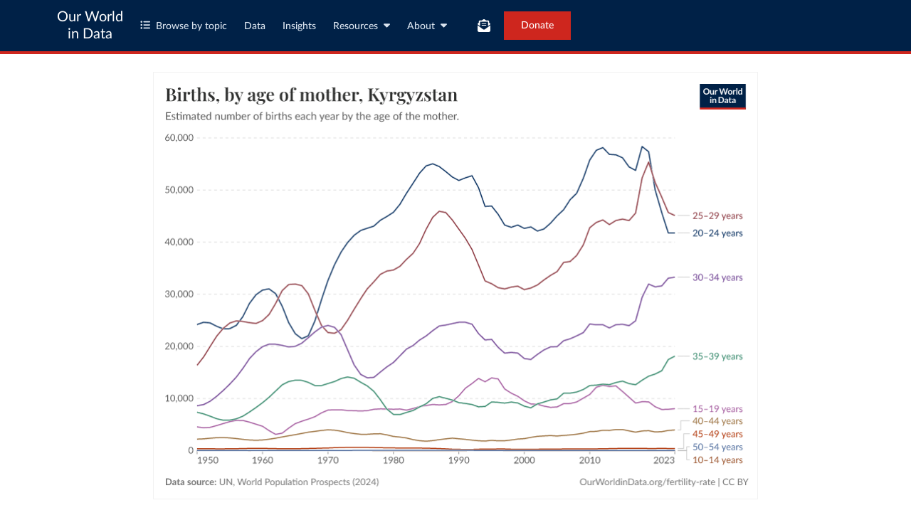

--- FILE ---
content_type: text/html; charset=utf-8
request_url: https://ourworldindata.org/grapher/births-by-age-of-mother?tab=chart&country=KGZ
body_size: 9823
content:
<!doctype html><html lang="en" class="js-disabled"><head><meta name="viewport" content="width=device-width, initial-scale=1, minimum-scale=1"/><title>Births, by age of mother - Our World in Data</title><meta name="description" content="Estimated number of births each year by the age of the mother."/><link rel="canonical" href="https://ourworldindata.org/grapher/births-by-age-of-mother"/><link rel="alternate" type="application/atom+xml" href="/atom.xml" title="Atom feed for Our World in Data"/><link rel="archives" href="https://archive.ourworldindata.org/20250925-232706/grapher/births-by-age-of-mother.html" title="Archived version of this chart as of 2025-09-25" data-archival-date="20250925-232706"/><link rel="apple-touch-icon" sizes="180x180" href="/apple-touch-icon.png"/><link rel="preload" href="/fonts/LatoLatin-Regular.woff2" as="font" type="font/woff2" crossorigin="anonymous"/><meta property="og:url" content="https://ourworldindata.org/grapher/births-by-age-of-mother?tab=chart&country=KGZ" /><meta property="og:title" content="Births, by age of mother"/><meta property="og:description" content="Estimated number of births each year by the age of the mother."/><meta property="og:image" content="https://ourworldindata.org/grapher/births-by-age-of-mother.png?imType=og&tab=chart&country=KGZ" /><meta property="og:site_name" content="Our World in Data"/><meta name="twitter:card" content="summary_large_image"/><meta name="twitter:site" content="@OurWorldInData"/><meta name="twitter:creator" content="@OurWorldInData"/><meta name="twitter:title" content="Births, by age of mother"/><meta name="twitter:description" content="Estimated number of births each year by the age of the mother."/><meta name="twitter:image" content="https://ourworldindata.org/grapher/births-by-age-of-mother.png?imType=twitter&tab=chart&country=KGZ" /><link rel="modulepreload" href="/assets/owid.mjs"/><link rel="preload" href="https://cdnjs.cloudflare.com/polyfill/v3/polyfill.min.js?version=4.8.0&amp;features=es2022,es2023" as="script" data-cloudflare-disable-early-hints="true"/><link rel="preload" href="/assets/owid.css" as="style"/><meta property="og:image:width" content="1200"/><meta property="og:image:height" content="628"/><link rel="preconnect" href="https://api.ourworldindata.org"/><link rel="preload" href="https://api.ourworldindata.org/v1/indicators/950612.data.json" as="fetch" crossorigin="anonymous"/><link rel="preload" href="https://api.ourworldindata.org/v1/indicators/950612.metadata.json" as="fetch" crossorigin="anonymous"/><link rel="preload" href="https://api.ourworldindata.org/v1/indicators/950607.data.json" as="fetch" crossorigin="anonymous"/><link rel="preload" href="https://api.ourworldindata.org/v1/indicators/950607.metadata.json" as="fetch" crossorigin="anonymous"/><link rel="preload" href="https://api.ourworldindata.org/v1/indicators/950602.data.json" as="fetch" crossorigin="anonymous"/><link rel="preload" href="https://api.ourworldindata.org/v1/indicators/950602.metadata.json" as="fetch" crossorigin="anonymous"/><link rel="preload" href="https://api.ourworldindata.org/v1/indicators/950597.data.json" as="fetch" crossorigin="anonymous"/><link rel="preload" href="https://api.ourworldindata.org/v1/indicators/950597.metadata.json" as="fetch" crossorigin="anonymous"/><link rel="preload" href="https://api.ourworldindata.org/v1/indicators/950592.data.json" as="fetch" crossorigin="anonymous"/><link rel="preload" href="https://api.ourworldindata.org/v1/indicators/950592.metadata.json" as="fetch" crossorigin="anonymous"/><link rel="preload" href="https://api.ourworldindata.org/v1/indicators/950587.data.json" as="fetch" crossorigin="anonymous"/><link rel="preload" href="https://api.ourworldindata.org/v1/indicators/950587.metadata.json" as="fetch" crossorigin="anonymous"/><link rel="preload" href="https://api.ourworldindata.org/v1/indicators/950582.data.json" as="fetch" crossorigin="anonymous"/><link rel="preload" href="https://api.ourworldindata.org/v1/indicators/950582.metadata.json" as="fetch" crossorigin="anonymous"/><link rel="preload" href="https://api.ourworldindata.org/v1/indicators/950577.data.json" as="fetch" crossorigin="anonymous"/><link rel="preload" href="https://api.ourworldindata.org/v1/indicators/950577.metadata.json" as="fetch" crossorigin="anonymous"/><link rel="preload" href="https://api.ourworldindata.org/v1/indicators/950572.data.json" as="fetch" crossorigin="anonymous"/><link rel="preload" href="https://api.ourworldindata.org/v1/indicators/950572.metadata.json" as="fetch" crossorigin="anonymous"/><link rel="preload" href="/fonts/PlayfairDisplayLatin-SemiBold.woff2" as="font" type="font/woff2" crossorigin="anonymous"/><link rel="stylesheet" href="/assets/owid.css"/><script>if (window != window.top) document.documentElement.classList.add('IsInIframe')</script><script>
function setJSEnabled(enabled) {
    var elem = window.document.documentElement;
    if (enabled) {
        elem.classList.remove("js-disabled");
        elem.classList.add("js-enabled");
    } else {
        elem.classList.remove("js-enabled");
        elem.classList.add("js-disabled");
    }
}
if ("noModule" in HTMLScriptElement.prototype) {
    setJSEnabled(true);
} else {
    setJSEnabled(false);
}
window.onerror = function (err, url) {
    var isOurSyntaxError = typeof err === "string" && err.indexOf("SyntaxError") > -1 && url.indexOf("https://ourworldindata.org") > -1;
    if (isOurSyntaxError) {
        console.error("Caught global syntax error", err, url);
        setJSEnabled(false);
    }
}</script><script>/* Prepare Google Tag Manager */
window.dataLayer = window.dataLayer || [];
function gtag(){dataLayer.push(arguments);}
gtag("consent","default",{"ad_storage":"denied","ad_user_data":"denied","ad_personalization":"denied","analytics_storage":"denied","wait_for_update":1000});
</script><script>/* Load Google Tag Manager */
(function(w,d,s,l,i){w[l]=w[l]||[];w[l].push({'gtm.start':
new Date().getTime(),event:'gtm.js'});var f=d.getElementsByTagName(s)[0],
j=d.createElement(s),dl=l!='dataLayer'?'&l='+l:'';j.async=true;j.src=
'https://www.googletagmanager.com/gtm.js?id='+i+dl;f.parentNode.insertBefore(j,f);
})(window,document,'script','dataLayer','GTM-N2D4V8S');</script></head><body class="StandaloneGrapherOrExplorerPage"><header class="site-header"><div class="site-navigation-root"><div class="site-navigation"><div class="wrapper"><div class="site-navigation-bar"><div class="SiteNavigationToggle SiteNavigationToggle--mobile-menu hide-sm-up"><button aria-label="Toggle menu" class="SiteNavigationToggle__button"><svg aria-hidden="true" focusable="false" data-prefix="fas" data-icon="bars" class="svg-inline--fa fa-bars " role="img" xmlns="http://www.w3.org/2000/svg" viewBox="0 0 448 512"><path fill="currentColor" d="M0 96C0 78.3 14.3 64 32 64l384 0c17.7 0 32 14.3 32 32s-14.3 32-32 32L32 128C14.3 128 0 113.7 0 96zM0 256c0-17.7 14.3-32 32-32l384 0c17.7 0 32 14.3 32 32s-14.3 32-32 32L32 288c-17.7 0-32-14.3-32-32zM448 416c0 17.7-14.3 32-32 32L32 448c-17.7 0-32-14.3-32-32s14.3-32 32-32l384 0c17.7 0 32 14.3 32 32z"></path></svg></button></div><div class="site-logos"><div class="logo-owid"><a href="/">Our World<br/> in Data</a></div><div class="logos-wrapper"><a href="https://www.oxfordmartin.ox.ac.uk/global-development"><img src="/oms-logo.svg" alt="Oxford Martin School logo" loading="lazy" width="96" height="103"/></a><a href="https://www.ox.ac.uk/"><img src="/oxford-logo.svg" alt="University of Oxford logo" loading="lazy" width="96" height="103"/></a><a href="https://global-change-data-lab.org/"><img src="/gcdl-logo.svg" alt="Global Change Data Lab logo" loading="lazy" width="80" height="103"/></a></div></div><nav class="site-primary-links hide-sm-only"><ul><li><div class="SiteNavigationToggle topics"><button aria-label="Toggle topics menu" class="SiteNavigationToggle__button"><svg aria-hidden="true" focusable="false" data-prefix="fas" data-icon="list-ul" class="svg-inline--fa fa-list-ul " role="img" xmlns="http://www.w3.org/2000/svg" viewBox="0 0 512 512" style="margin-right:8px"><path fill="currentColor" d="M64 144a48 48 0 1 0 0-96 48 48 0 1 0 0 96zM192 64c-17.7 0-32 14.3-32 32s14.3 32 32 32l288 0c17.7 0 32-14.3 32-32s-14.3-32-32-32L192 64zm0 160c-17.7 0-32 14.3-32 32s14.3 32 32 32l288 0c17.7 0 32-14.3 32-32s-14.3-32-32-32l-288 0zm0 160c-17.7 0-32 14.3-32 32s14.3 32 32 32l288 0c17.7 0 32-14.3 32-32s-14.3-32-32-32l-288 0zM64 464a48 48 0 1 0 0-96 48 48 0 1 0 0 96zm48-208a48 48 0 1 0 -96 0 48 48 0 1 0 96 0z"></path></svg>Browse by topic</button></div></li><li><a href="/search">Data</a></li><li><a href="/data-insights">Insights</a></li><li class="with-relative-dropdown"><div class="SiteNavigationToggle"><button aria-label="Toggle resources menu" class="SiteNavigationToggle__button">Resources<svg aria-hidden="true" focusable="false" data-prefix="fas" data-icon="caret-down" class="svg-inline--fa fa-caret-down SiteNavigationToggle__caret" role="img" xmlns="http://www.w3.org/2000/svg" viewBox="0 0 320 512"><path fill="currentColor" d="M137.4 374.6c12.5 12.5 32.8 12.5 45.3 0l128-128c9.2-9.2 11.9-22.9 6.9-34.9s-16.6-19.8-29.6-19.8L32 192c-12.9 0-24.6 7.8-29.6 19.8s-2.2 25.7 6.9 34.9l128 128z"></path></svg></button></div></li><li class="with-relative-dropdown"><div class="SiteNavigationToggle"><button aria-label="Toggle about menu" class="SiteNavigationToggle__button">About<svg aria-hidden="true" focusable="false" data-prefix="fas" data-icon="caret-down" class="svg-inline--fa fa-caret-down SiteNavigationToggle__caret" role="img" xmlns="http://www.w3.org/2000/svg" viewBox="0 0 320 512"><path fill="currentColor" d="M137.4 374.6c12.5 12.5 32.8 12.5 45.3 0l128-128c9.2-9.2 11.9-22.9 6.9-34.9s-16.6-19.8-29.6-19.8L32 192c-12.9 0-24.6 7.8-29.6 19.8s-2.2 25.7 6.9 34.9l128 128z"></path></svg></button></div></li></ul></nav><div class="site-search-cta"><div class="SiteSearchNavigation"><div id="autocomplete"></div></div><div class="SiteNavigationToggle newsletter-subscription"><button aria-label="Toggle subscribe menu" class="SiteNavigationToggle__button"><span class="hide-lg-down">Subscribe</span><svg aria-hidden="true" focusable="false" data-prefix="fas" data-icon="envelope-open-text" class="svg-inline--fa fa-envelope-open-text hide-lg-up" role="img" xmlns="http://www.w3.org/2000/svg" viewBox="0 0 512 512"><path fill="currentColor" d="M215.4 96L144 96l-36.2 0L96 96l0 8.8L96 144l0 40.4 0 89L.2 202.5c1.6-18.1 10.9-34.9 25.7-45.8L48 140.3 48 96c0-26.5 21.5-48 48-48l76.6 0 49.9-36.9C232.2 3.9 243.9 0 256 0s23.8 3.9 33.5 11L339.4 48 416 48c26.5 0 48 21.5 48 48l0 44.3 22.1 16.4c14.8 10.9 24.1 27.7 25.7 45.8L416 273.4l0-89 0-40.4 0-39.2 0-8.8-11.8 0L368 96l-71.4 0-81.3 0zM0 448L0 242.1 217.6 403.3c11.1 8.2 24.6 12.7 38.4 12.7s27.3-4.4 38.4-12.7L512 242.1 512 448s0 0 0 0c0 35.3-28.7 64-64 64L64 512c-35.3 0-64-28.7-64-64c0 0 0 0 0 0zM176 160l160 0c8.8 0 16 7.2 16 16s-7.2 16-16 16l-160 0c-8.8 0-16-7.2-16-16s7.2-16 16-16zm0 64l160 0c8.8 0 16 7.2 16 16s-7.2 16-16 16l-160 0c-8.8 0-16-7.2-16-16s7.2-16 16-16z"></path></svg></button></div><a href="/donate" class="donate" data-track-note="header_navigation">Donate</a></div></div></div></div></div></header><main><figure class="js--hide-if-js-disabled" data-grapher-src="/grapher/births-by-age-of-mother"><div class="loading-indicator"><span style="border-color:#333"></span></div></figure><div class="js--hide-if-js-enabled" id="fallback"><picture data-owid-populate-url-params="true"><source id="grapher-preview-source" srcSet="/grapher/births-by-age-of-mother.png?tab=chart&country=KGZ&imWidth=850 850w, /grapher/births-by-age-of-mother.png?tab=chart&country=KGZ&imWidth=1700 1700w" sizes="(max-width: 850px) 100vw, 850px" /><img class="GrapherImage" src="/grapher/births-by-age-of-mother.png?tab=chart&country=KGZ" alt="Births, by age of mother" width="850" height="600" loading="lazy" /></picture><p>Interactive visualization requires JavaScript</p></div><div class="related-research-data"><h2>Related research and data</h2><ul class="research"><li><a href="https://ourworldindata.org/data-insights/british-women-are-having-fewer-children-in-their-twenties-more-in-their-thirties">British women are having fewer children in their twenties, more in their thirties</a></li></ul><h3>Charts</h3><ul><li><a href="/grapher/access-to-sexual-health-care-and-education">Access to sexual and reproductive health care</a></li><li><a href="/grapher/adolescent-fertility">Adolescent birth rate, 10-14 year olds</a></li><li><a href="/grapher/adolescent-fertility-15-19">Adolescent birth rate, 15-19 year olds</a></li><li><a href="/grapher/age-of-mothers-at-childbirth-by-year">Age distribution of mothers at childbirth by year</a><span class="variantName">Age distribution</span></li><li><a href="/grapher/cohort-fertility-rate-by-age">Age of mothers at childbirth by mother&#x27;s birth year</a><span class="variantName">Age distribution</span></li><li><a href="/grapher/birth-rate-colored-by-peak-birth-month">Annual birth rate and peak birth month</a></li><li><a href="/grapher/period-average-age-of-mothers">Average age of mothers at childbirth</a></li><li><a href="/grapher/period-average-age-of-mothers-birth-order">Average age of mothers at childbirth by birth order</a></li><li><a href="/grapher/average-age-of-mothers-birth-cohort">Average age of mothers at childbirth by mother&#x27;s birth year</a><span class="variantName">by birth order</span></li><li><a href="/grapher/long-run-birth-rate">Birth rate</a><span class="variantName">Long-run</span></li><li><a href="/grapher/crude-birth-rate">Birth rate</a><span class="variantName">UN</span></li><li><a href="/grapher/fertility-rate-by-age-group">Birth rate by women&#x27;s age group</a></li><li><a href="/grapher/births-per-month-annual">Birth seasonality</a></li><li><a href="/grapher/annual-number-of-births-by-world-region">Births by year and world region</a></li><li><a href="/grapher/monthly-birth-rate-per-day">Births per day, on a monthly basis</a></li><li><a href="/grapher/children-woman-death-vs-survival">Children per woman that survived childhood vs. those that died in childhood</a></li><li><a href="/grapher/comparison-of-fertility-rates">Comparison of fertility rates that account for survival of children</a><span class="variantName">Comparison</span></li><li><a href="/grapher/cohort-fertility-rate">Completed cohort fertility rate: births per woman</a></li><li><a href="/grapher/contraceptive-prevalence-any-methods-vs-modern-methods">Contraceptive usage: modern methods vs. any methods</a></li><li><a href="/grapher/cumulative-cohort-fertility-rate-by-age">Cumulative fertility rate by women&#x27;s birth year</a></li><li><a href="/grapher/effective-fertility-rates-malani-and-jacob">Effective Fertility Rates, by age</a></li><li><a href="/grapher/female-labor-force-participation-rates-by-national-per-capita-income">Female labor force participation rate vs. GDP per capita</a></li><li><a href="/grapher/effective-fertility-rate-children-per-woman-who-are-expected-to-survive-until-childbearing-age">Fertility rate accounting for survival until childbearing age</a><span class="variantName">Map</span></li><li><a href="/grapher/fertility-and-female-labor-force-participation">Fertility rate versus female labor force participation rate</a></li><li><a href="/grapher/children-per-woman-fertility-rate-vs-level-of-prosperity">Fertility rate vs. GDP per capita</a></li><li><a href="/grapher/children-per-woman-vs-human-development-index">Fertility rate vs. Human Development Index</a></li><li><a href="/grapher/fertility-rate-vs-mean-years-of-schooling">Fertility rate vs. average years of schooling</a></li><li><a href="/grapher/fertility-vs-child-mortality">Fertility rate vs. child mortality</a></li><li><a href="/grapher/fertility-rate-vs-the-share-living-in-extreme-poverty">Fertility rate vs. share living in extreme poverty</a></li><li><a href="/grapher/fertility-rate-vs-share-of-women-between-25-and-29-years-old-with-no-education">Fertility rate vs. share of women with no education</a></li><li><a href="/grapher/fertility-vs-unmet-contraception">Fertility rate vs. unmet need for contraception</a></li><li><a href="/grapher/children-per-woman-un">Fertility rate: births per woman</a><span class="variantName">UN</span></li><li><a href="/grapher/maternal-mortality-vs-fertility">Maternal mortality ratio vs. fertility rate</a></li><li><a href="/grapher/prevalence-of-modern-contraception-methods-vs-womens-mean-years-of-schooling">Modern contraception usage vs. average years of schooling for women</a></li><li><a href="/grapher/modern-contraceptive-prevalence-vs-gdp-per-capita">Modern contraceptive prevalence vs. GDP per capita</a></li><li><a href="/grapher/total-live-births-hfd">Number of live births</a><span class="variantName">HFD</span></li><li><a href="/grapher/peak-birth-month">Peak birth month</a></li><li><a href="/grapher/birth-rate-total">Peak birth month each year and the daily birth rate that month</a></li><li><a href="/grapher/projections-of-the-number-of-children-per-woman-by-education-scenario">Projections of the fertility rate by education scenario</a></li><li><a href="/grapher/replacement-fertility-rate">Replacement-level fertility rate</a></li><li><a href="/grapher/share-of-births-by-age-of-mother">Share of births by age of mother</a></li><li><a href="/grapher/births-registered">Share of births registered</a></li><li><a href="/grapher/rate-of-twin-deliveries">Share of births that are twins</a></li><li><a href="/grapher/contraceptive-prevalence-any-methods-of-women-ages-15-49">Share of women using contraceptives</a></li><li><a href="/grapher/share-of-women-using-modern-contraceptive-methods">Share of women using modern contraceptive methods</a></li><li><a href="/grapher/share-of-women-having-births">Share of women who have had a given number of births</a></li><li><a href="/grapher/share-of-women-who-have-had-no-births-across-their-childbearing-years">Share of women who have had no births by the end of their childbearing years</a></li><li><a href="/grapher/women-who-have-next-birth-parity-progression-ratio">Share of women who have the next birth</a></li><li><a href="/grapher/share-of-married-women-ages-15-49-years-whose-need-for-family-planning-is-satisfied">Share of women whose family planning needs are met</a></li><li><a href="/grapher/stillbirth-rate">Stillbirth rate</a></li><li><a href="/grapher/demographic-transition-england-wales">The demographic transition in England and Wales</a></li><li><a href="/grapher/total-fertility-rate-vs-cohort-fertility-rate-vs-tempo-adjusted-tfr">Total fertility rate  vs cohort fertility rate vs tempo-adjusted total fertility rate</a></li><li><a href="/grapher/fertility-vs-contraception">Total fertility rate vs. contraceptive prevalence</a></li><li><a href="/grapher/fertility-and-wanted-fertility">Total fertility rate vs. wanted fertility rate</a><span class="variantName">Lines</span></li><li><a href="/grapher/fertility-rate-with-projections">Total fertility rate with projections</a><span class="variantName">with UN projections</span></li><li><a href="/grapher/children-born-per-woman">Total fertility rate: births per woman</a><span class="variantName">Long-run</span></li><li><a href="/grapher/period-total-fertility-rate">Total fertility rate: births per woman</a><span class="variantName">HFD</span></li><li><a href="/grapher/total-number-of-births-by-birth-order">Total number of births by birth order</a></li><li><a href="/grapher/un-projection-of-annual-infant-deaths">UN projection of infant deaths</a></li><li><a href="/grapher/unmet-need-for-contraception-share-of-married-women-of-reproductive-age">Unmet need for contraception among married women of reproductive age</a></li><li><a href="/grapher/wanted-fertility-rate">Wanted fertility rate</a></li><li><a href="/grapher/womens-educational-attainment-vs-fertility">Women&#x27;s educational attainment vs. fertility rate</a></li></ul></div></main><section class="donate-footer grid grid-cols-12-full-width"><div class="donate-footer-inner span-cols-12 col-start-2"><div><h4>Our World in Data is free and accessible for everyone.</h4><p>Help us do this work by making a donation.</p></div><a href="/donate" class="owid-btn owid-btn--solid-vermillion body-2-semibold donate-button" data-track-note="donate_footer"><span>Donate now</span></a></div></section><footer class="site-footer grid grid-cols-12-full-width"><div class="footer-left span-cols-5 span-sm-cols-12 col-start-2 col-sm-start-2"><p class="body-3-medium">Our World in Data is a project of<!-- --> <a href="https://global-change-data-lab.org/">Global Change Data Lab</a>, a nonprofit based in the UK (Reg. Charity No. 1186433). Our charts, articles, and data are licensed under<!-- --> <a href="https://creativecommons.org/licenses/by/4.0/">CC BY</a>, unless stated otherwise. Tools and software we develop are open source under the<!-- --> <a href="https://github.com/owid/owid-grapher/blob/master/LICENSE.md">MIT license</a>. Third-party materials, including some charts and data, are subject to third-party licenses. See our<!-- --> <a href="/faqs">FAQs</a> for more details.</p><div class="affiliates"><div class="oxford-logos"><a href="https://www.oxfordmartin.ox.ac.uk/global-development"><img src="/oms-logo.svg" alt="Oxford Martin School logo" loading="lazy" width="96" height="103"/></a><a href="https://www.ox.ac.uk/"><img src="/oxford-logo.svg" alt="University of Oxford logo" loading="lazy" width="96" height="103"/></a><a href="https://global-change-data-lab.org/"><img src="/gcdl-logo.svg" alt="Global Change Data Lab logo" loading="lazy" width="80" height="103"/></a></div><a href="https://www.ycombinator.com"><img src="/yc-logo.svg" alt="Y Combinator logo" loading="lazy" width="123" height="30"/></a></div></div><div class="footer-right span-cols-6 span-sm-cols-12 col-start-8 col-sm-start-2 grid grid-cols-3 grid-sm-cols-2"><div class="footer-link-column"><h5 class="h5-black-caps">Explore</h5><ul class="footer-link-list"><li><a href="/#all-topics" class="body-3-medium" data-track-note="footer_navigation">Topics</a></li><li><a href="/search" class="body-3-medium" data-track-note="footer_navigation">Data</a></li><li><a href="/data-insights" class="body-3-medium" data-track-note="footer_navigation">Insights</a></li></ul><h5 class="h5-black-caps">Resources</h5><ul class="footer-link-list"><li><a href="/latest" class="body-3-medium" data-track-note="footer_navigation">Latest</a></li><li><a href="/sdgs" class="body-3-medium" data-track-note="footer_navigation">SDG Tracker</a></li><li><a href="/teaching" class="body-3-medium" data-track-note="footer_navigation">Teaching with OWID</a></li></ul></div><div class="footer-link-column"><h5 class="h5-black-caps">About</h5><ul class="footer-link-list"><li><a href="/about" class="body-3-medium" data-track-note="footer_navigation">About Us</a></li><li><a href="/organization" class="body-3-medium" data-track-note="footer_navigation">Organization</a></li><li><a href="/funding" class="body-3-medium" data-track-note="footer_navigation">Funding</a></li><li><a href="/team" class="body-3-medium" data-track-note="footer_navigation">Team</a></li><li><a href="/jobs" class="body-3-medium" data-track-note="footer_navigation">Jobs</a></li><li><a href="/faqs" class="body-3-medium" data-track-note="footer_navigation">FAQs</a></li></ul></div><div class="footer-link-column"><h5 class="h5-black-caps"><svg aria-hidden="true" focusable="false" data-prefix="fas" data-icon="rss" class="svg-inline--fa fa-rss " role="img" xmlns="http://www.w3.org/2000/svg" viewBox="0 0 448 512"><path fill="currentColor" d="M0 64C0 46.3 14.3 32 32 32c229.8 0 416 186.2 416 416c0 17.7-14.3 32-32 32s-32-14.3-32-32C384 253.6 226.4 96 32 96C14.3 96 0 81.7 0 64zM0 416a64 64 0 1 1 128 0A64 64 0 1 1 0 416zM32 160c159.1 0 288 128.9 288 288c0 17.7-14.3 32-32 32s-32-14.3-32-32c0-123.7-100.3-224-224-224c-17.7 0-32-14.3-32-32s14.3-32 32-32z"></path></svg>RSS Feeds</h5><ul class="footer-link-list"><li><a href="/atom.xml" class="body-3-medium" data-track-note="footer_navigation">Research &amp; Writing</a></li><li><a href="/atom-data-insights.xml" class="body-3-medium" data-track-note="footer_navigation">Data Insights</a></li></ul></div></div><div class="footer-base span-cols-12 col-start-2 grid grid-cols-2 grid-sm-cols-1"><div class="footer-base__socials"><h5 class="h5-black-caps">Follow us</h5><a href="https://x.com/ourworldindata" data-track-note="footer_social"><svg aria-hidden="true" focusable="false" data-prefix="fab" data-icon="x-twitter" class="svg-inline--fa fa-x-twitter " role="img" xmlns="http://www.w3.org/2000/svg" viewBox="0 0 512 512"><path fill="currentColor" d="M389.2 48h70.6L305.6 224.2 487 464H345L233.7 318.6 106.5 464H35.8L200.7 275.5 26.8 48H172.4L272.9 180.9 389.2 48zM364.4 421.8h39.1L151.1 88h-42L364.4 421.8z"></path></svg></a><a href="https://www.instagram.com/ourworldindata/" data-track-note="footer_social"><svg aria-hidden="true" focusable="false" data-prefix="fab" data-icon="instagram" class="svg-inline--fa fa-instagram " role="img" xmlns="http://www.w3.org/2000/svg" viewBox="0 0 448 512"><path fill="currentColor" d="M224.1 141c-63.6 0-114.9 51.3-114.9 114.9s51.3 114.9 114.9 114.9S339 319.5 339 255.9 287.7 141 224.1 141zm0 189.6c-41.1 0-74.7-33.5-74.7-74.7s33.5-74.7 74.7-74.7 74.7 33.5 74.7 74.7-33.6 74.7-74.7 74.7zm146.4-194.3c0 14.9-12 26.8-26.8 26.8-14.9 0-26.8-12-26.8-26.8s12-26.8 26.8-26.8 26.8 12 26.8 26.8zm76.1 27.2c-1.7-35.9-9.9-67.7-36.2-93.9-26.2-26.2-58-34.4-93.9-36.2-37-2.1-147.9-2.1-184.9 0-35.8 1.7-67.6 9.9-93.9 36.1s-34.4 58-36.2 93.9c-2.1 37-2.1 147.9 0 184.9 1.7 35.9 9.9 67.7 36.2 93.9s58 34.4 93.9 36.2c37 2.1 147.9 2.1 184.9 0 35.9-1.7 67.7-9.9 93.9-36.2 26.2-26.2 34.4-58 36.2-93.9 2.1-37 2.1-147.8 0-184.8zM398.8 388c-7.8 19.6-22.9 34.7-42.6 42.6-29.5 11.7-99.5 9-132.1 9s-102.7 2.6-132.1-9c-19.6-7.8-34.7-22.9-42.6-42.6-11.7-29.5-9-99.5-9-132.1s-2.6-102.7 9-132.1c7.8-19.6 22.9-34.7 42.6-42.6 29.5-11.7 99.5-9 132.1-9s102.7-2.6 132.1 9c19.6 7.8 34.7 22.9 42.6 42.6 11.7 29.5 9 99.5 9 132.1s2.7 102.7-9 132.1z"></path></svg></a><a href="https://www.threads.net/@ourworldindata" data-track-note="footer_social"><svg aria-hidden="true" focusable="false" data-prefix="fab" data-icon="threads" class="svg-inline--fa fa-threads " role="img" xmlns="http://www.w3.org/2000/svg" viewBox="0 0 448 512"><path fill="currentColor" d="M331.5 235.7c2.2 .9 4.2 1.9 6.3 2.8c29.2 14.1 50.6 35.2 61.8 61.4c15.7 36.5 17.2 95.8-30.3 143.2c-36.2 36.2-80.3 52.5-142.6 53h-.3c-70.2-.5-124.1-24.1-160.4-70.2c-32.3-41-48.9-98.1-49.5-169.6V256v-.2C17 184.3 33.6 127.2 65.9 86.2C102.2 40.1 156.2 16.5 226.4 16h.3c70.3 .5 124.9 24 162.3 69.9c18.4 22.7 32 50 40.6 81.7l-40.4 10.8c-7.1-25.8-17.8-47.8-32.2-65.4c-29.2-35.8-73-54.2-130.5-54.6c-57 .5-100.1 18.8-128.2 54.4C72.1 146.1 58.5 194.3 58 256c.5 61.7 14.1 109.9 40.3 143.3c28 35.6 71.2 53.9 128.2 54.4c51.4-.4 85.4-12.6 113.7-40.9c32.3-32.2 31.7-71.8 21.4-95.9c-6.1-14.2-17.1-26-31.9-34.9c-3.7 26.9-11.8 48.3-24.7 64.8c-17.1 21.8-41.4 33.6-72.7 35.3c-23.6 1.3-46.3-4.4-63.9-16c-20.8-13.8-33-34.8-34.3-59.3c-2.5-48.3 35.7-83 95.2-86.4c21.1-1.2 40.9-.3 59.2 2.8c-2.4-14.8-7.3-26.6-14.6-35.2c-10-11.7-25.6-17.7-46.2-17.8H227c-16.6 0-39 4.6-53.3 26.3l-34.4-23.6c19.2-29.1 50.3-45.1 87.8-45.1h.8c62.6 .4 99.9 39.5 103.7 107.7l-.2 .2zm-156 68.8c1.3 25.1 28.4 36.8 54.6 35.3c25.6-1.4 54.6-11.4 59.5-73.2c-13.2-2.9-27.8-4.4-43.4-4.4c-4.8 0-9.6 .1-14.4 .4c-42.9 2.4-57.2 23.2-56.2 41.8l-.1 .1z"></path></svg></a><a href="https://facebook.com/ourworldindata" data-track-note="footer_social"><svg aria-hidden="true" focusable="false" data-prefix="fab" data-icon="facebook" class="svg-inline--fa fa-facebook " role="img" xmlns="http://www.w3.org/2000/svg" viewBox="0 0 512 512"><path fill="currentColor" d="M512 256C512 114.6 397.4 0 256 0S0 114.6 0 256C0 376 82.7 476.8 194.2 504.5V334.2H141.4V256h52.8V222.3c0-87.1 39.4-127.5 125-127.5c16.2 0 44.2 3.2 55.7 6.4V172c-6-.6-16.5-1-29.6-1c-42 0-58.2 15.9-58.2 57.2V256h83.6l-14.4 78.2H287V510.1C413.8 494.8 512 386.9 512 256h0z"></path></svg></a><a href="https://www.linkedin.com/company/ourworldindata" data-track-note="footer_social"><svg aria-hidden="true" focusable="false" data-prefix="fab" data-icon="linkedin" class="svg-inline--fa fa-linkedin " role="img" xmlns="http://www.w3.org/2000/svg" viewBox="0 0 448 512"><path fill="currentColor" d="M416 32H31.9C14.3 32 0 46.5 0 64.3v383.4C0 465.5 14.3 480 31.9 480H416c17.6 0 32-14.5 32-32.3V64.3c0-17.8-14.4-32.3-32-32.3zM135.4 416H69V202.2h66.5V416zm-33.2-243c-21.3 0-38.5-17.3-38.5-38.5S80.9 96 102.2 96c21.2 0 38.5 17.3 38.5 38.5 0 21.3-17.2 38.5-38.5 38.5zm282.1 243h-66.4V312c0-24.8-.5-56.7-34.5-56.7-34.6 0-39.9 27-39.9 54.9V416h-66.4V202.2h63.7v29.2h.9c8.9-16.8 30.6-34.5 62.9-34.5 67.2 0 79.7 44.3 79.7 101.9V416z"></path></svg></a><a href="https://bsky.app/profile/ourworldindata.org" data-track-note="footer_social"><svg aria-hidden="true" focusable="false" data-prefix="fab" data-icon="bluesky" class="svg-inline--fa fa-bluesky " role="img" xmlns="http://www.w3.org/2000/svg" viewBox="0 0 512 512"><path fill="currentColor" d="M111.8 62.2C170.2 105.9 233 194.7 256 242.4c23-47.6 85.8-136.4 144.2-180.2c42.1-31.6 110.3-56 110.3 21.8c0 15.5-8.9 130.5-14.1 149.2C478.2 298 412 314.6 353.1 304.5c102.9 17.5 129.1 75.5 72.5 133.5c-107.4 110.2-154.3-27.6-166.3-62.9l0 0c-1.7-4.9-2.6-7.8-3.3-7.8s-1.6 3-3.3 7.8l0 0c-12 35.3-59 173.1-166.3 62.9c-56.5-58-30.4-116 72.5-133.5C100 314.6 33.8 298 15.7 233.1C10.4 214.4 1.5 99.4 1.5 83.9c0-77.8 68.2-53.4 110.3-21.8z"></path></svg></a><a href="https://github.com/owid" data-track-note="footer_social"><svg aria-hidden="true" focusable="false" data-prefix="fab" data-icon="github" class="svg-inline--fa fa-github " role="img" xmlns="http://www.w3.org/2000/svg" viewBox="0 0 496 512"><path fill="currentColor" d="M165.9 397.4c0 2-2.3 3.6-5.2 3.6-3.3.3-5.6-1.3-5.6-3.6 0-2 2.3-3.6 5.2-3.6 3-.3 5.6 1.3 5.6 3.6zm-31.1-4.5c-.7 2 1.3 4.3 4.3 4.9 2.6 1 5.6 0 6.2-2s-1.3-4.3-4.3-5.2c-2.6-.7-5.5.3-6.2 2.3zm44.2-1.7c-2.9.7-4.9 2.6-4.6 4.9.3 2 2.9 3.3 5.9 2.6 2.9-.7 4.9-2.6 4.6-4.6-.3-1.9-3-3.2-5.9-2.9zM244.8 8C106.1 8 0 113.3 0 252c0 110.9 69.8 205.8 169.5 239.2 12.8 2.3 17.3-5.6 17.3-12.1 0-6.2-.3-40.4-.3-61.4 0 0-70 15-84.7-29.8 0 0-11.4-29.1-27.8-36.6 0 0-22.9-15.7 1.6-15.4 0 0 24.9 2 38.6 25.8 21.9 38.6 58.6 27.5 72.9 20.9 2.3-16 8.8-27.1 16-33.7-55.9-6.2-112.3-14.3-112.3-110.5 0-27.5 7.6-41.3 23.6-58.9-2.6-6.5-11.1-33.3 2.6-67.9 20.9-6.5 69 27 69 27 20-5.6 41.5-8.5 62.8-8.5s42.8 2.9 62.8 8.5c0 0 48.1-33.6 69-27 13.7 34.7 5.2 61.4 2.6 67.9 16 17.7 25.8 31.5 25.8 58.9 0 96.5-58.9 104.2-114.8 110.5 9.2 7.9 17 22.9 17 46.4 0 33.7-.3 75.4-.3 83.6 0 6.5 4.6 14.4 17.3 12.1C428.2 457.8 496 362.9 496 252 496 113.3 383.5 8 244.8 8zM97.2 352.9c-1.3 1-1 3.3.7 5.2 1.6 1.6 3.9 2.3 5.2 1 1.3-1 1-3.3-.7-5.2-1.6-1.6-3.9-2.3-5.2-1zm-10.8-8.1c-.7 1.3.3 2.9 2.3 3.9 1.6 1 3.6.7 4.3-.7.7-1.3-.3-2.9-2.3-3.9-2-.6-3.6-.3-4.3.7zm32.4 35.6c-1.6 1.3-1 4.3 1.3 6.2 2.3 2.3 5.2 2.6 6.5 1 1.3-1.3.7-4.3-1.3-6.2-2.2-2.3-5.2-2.6-6.5-1zm-11.4-14.7c-1.6 1-1.6 3.6 0 5.9 1.6 2.3 4.3 3.3 5.6 2.3 1.6-1.3 1.6-3.9 0-6.2-1.4-2.3-4-3.3-5.6-2z"></path></svg></a></div><div class="footer-base__legal"><ul class="footer-link-list"><li><a href="/privacy-policy" class="body-3-medium" data-track-note="footer_navigation">Privacy policy</a></li><li><a href="/cookie-notice" class="body-3-medium" data-track-note="footer_navigation">Cookie notice</a></li><li><a href="/organization#legal-disclaimer" class="body-3-medium" data-track-note="footer_navigation">Legal disclaimer</a></li><li><a href="https://github.com/owid/owid-grapher/blob/master/LICENSE.md" class="body-3-medium" data-track-note="footer_navigation">Grapher license</a></li></ul></div></div><div class="site-tools"></div><script src="https://cdnjs.cloudflare.com/polyfill/v3/polyfill.min.js?version=4.8.0&amp;features=es2022,es2023"></script><script type="module" src="/assets/owid.mjs" data-attach-owid-error-handler="true"></script><script>
document.querySelectorAll("script[data-attach-owid-error-handler]").forEach(script => {
    script.onerror = () => {
        console.log(new Error("Failed to load script: ", script.src));
        document.documentElement.classList.add("js-disabled");
        document.documentElement.classList.remove("js-enabled");
    }
})</script><script type="module">window._OWID_ARCHIVE_CONTEXT = {"archivalDate":"20250925-232706","archiveUrl":"https://archive.ourworldindata.org/20250925-232706/grapher/births-by-age-of-mother.html","type":"archived-page-version"};
window.runSiteFooterScripts({"context":"grapherPage"});</script></footer><script type="module">const jsonConfig = 
//EMBEDDED_JSON
{
  "id": 7690,
  "slug": "births-by-age-of-mother",
  "title": "Births, by age of mother",
  "yAxis": {
    "facetDomain": "independent"
  },
  "$schema": "https://files.ourworldindata.org/schemas/grapher-schema.009.json",
  "minTime": 1950,
  "version": 10,
  "subtitle": "Estimated number of births each year by the age of the mother.",
  "originUrl": "/fertility-rate",
  "dimensions": [
    {
      "display": {
        "name": "50–54 years",
        "unit": "births",
        "includeInTable": true,
        "numDecimalPlaces": 0
      },
      "property": "y",
      "variableId": 950612
    },
    {
      "display": {
        "name": "45–49 years",
        "unit": "births",
        "includeInTable": true,
        "numDecimalPlaces": 0
      },
      "property": "y",
      "variableId": 950607
    },
    {
      "display": {
        "name": "40–44 years",
        "unit": "births",
        "includeInTable": true,
        "numDecimalPlaces": 0
      },
      "property": "y",
      "variableId": 950602
    },
    {
      "display": {
        "name": "35–39 years",
        "includeInTable": true,
        "numDecimalPlaces": 0
      },
      "property": "y",
      "variableId": 950597
    },
    {
      "display": {
        "name": "30–34 years",
        "unit": "births",
        "includeInTable": true,
        "conversionFactor": 1,
        "numDecimalPlaces": 0
      },
      "property": "y",
      "variableId": 950592
    },
    {
      "display": {
        "name": "25–29 years",
        "includeInTable": true,
        "numDecimalPlaces": 0
      },
      "property": "y",
      "variableId": 950587
    },
    {
      "display": {
        "name": "20–24 years",
        "includeInTable": true,
        "numDecimalPlaces": 0
      },
      "property": "y",
      "variableId": 950582
    },
    {
      "display": {
        "name": "15–19 years",
        "includeInTable": true,
        "numDecimalPlaces": 0
      },
      "property": "y",
      "variableId": 950577
    },
    {
      "display": {
        "name": "10–14 years",
        "unit": "births",
        "shortUnit": "",
        "includeInTable": true,
        "numDecimalPlaces": 0
      },
      "property": "y",
      "variableId": 950572
    }
  ],
  "isPublished": true,
  "addCountryMode": "change-country",
  "hideRelativeToggle": false,
  "selectedEntityNames": [
    "World"
  ],
  "hideAnnotationFieldsInTitle": {
    "time": true
  },
  "adminBaseUrl": "https://admin.owid.io",
  "bakedGrapherURL": "https://ourworldindata.org/grapher"
}
//EMBEDDED_JSON

const archiveContext = window._OWID_ARCHIVE_CONTEXT
const isPreviewing = undefined
window.renderSingleGrapherOnGrapherPage(jsonConfig, "https://api.ourworldindata.org/v1/indicators", { archiveContext, isPreviewing })</script><!-- Cloudflare Pages Analytics --><script defer src='https://static.cloudflareinsights.com/beacon.min.js' data-cf-beacon='{"token": "4d1cbc1f1882457ca174f8344c4be6bc"}'></script><!-- Cloudflare Pages Analytics --></body></html>